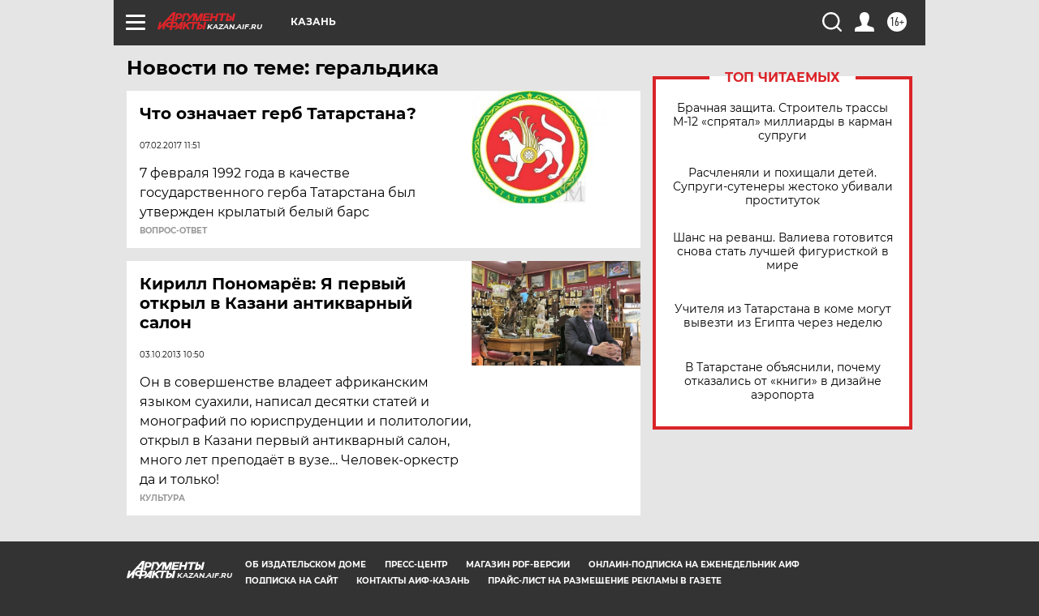

--- FILE ---
content_type: text/html
request_url: https://tns-counter.ru/nc01a**R%3Eundefined*aif_ru/ru/UTF-8/tmsec=aif_ru/523676983***
body_size: -72
content:
527F7418697000FDX1768947965:527F7418697000FDX1768947965